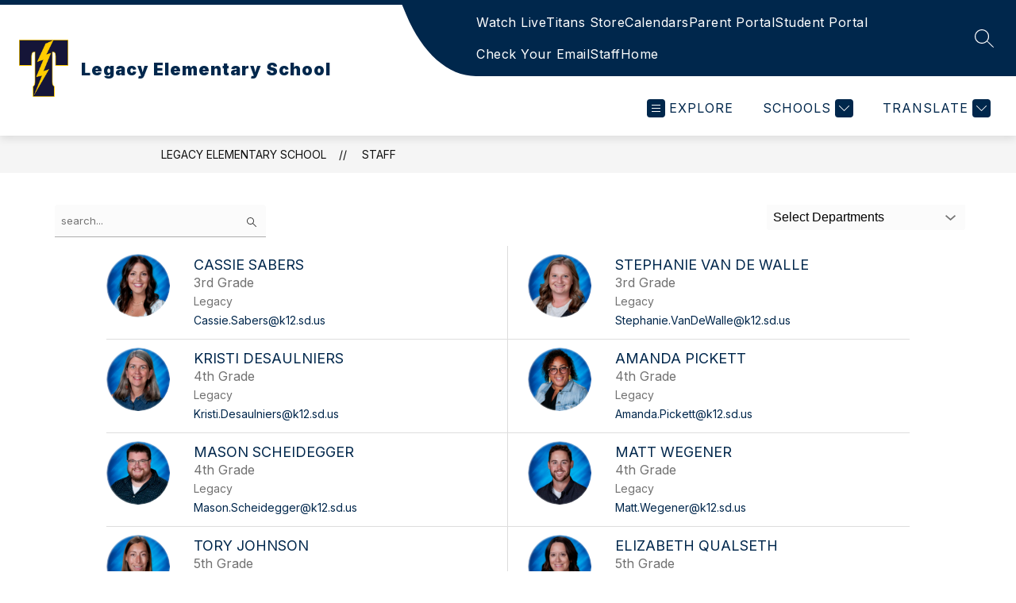

--- FILE ---
content_type: text/css
request_url: https://cmsv2-shared-assets.apptegy.net/Schools/Tea-Area-School-District-2810/tea-area-sd-style.css
body_size: 505
content:
#home {
    #events-v3 {
        .events-v3__events {
            display: flex;
            justify-content: space-around;

            @media screen and (max-width: 1100px) {
                flex-wrap: wrap;
                justify-content: center;
            }

            .events-v3__events__event {
                width: auto;
                height: auto;
                width: 325px;
                aspect-ratio: 1/1;
                text-align: center;

                @media screen and (max-width: 1499px) {
                    width: 280px;
                }

                @media screen and (max-width: 1280px) {
                    width: 240px;
                }

                @media screen and (max-width: 1100px) {
                    /* width: 400px; */
                    margin: 1vw;

                }

                @media screen and (max-width: 599px) {
                    width: 275px;
                    margin-bottom: 35px;
                }


                .events-v3__events__event__date {
                    font-size: 16px;
                }

                .events-v3__events__event__title {
                    font-size: 18px;
                    margin-top: .5em;

                    @media screen and (max-width: 1280px) {
                        font-size: 16px;
                    }
                }

                .events-v3__events__event__time {
                    font-size: 14px;
                    justify-content: center;

                    .tag-tooltip {
                        font-size: inherit;

                        .event-tag {
                            font-size: inherit;
                        }
                    }
                }
            }
        }
    }
}


/* START Workaround to make the whole events card clickable */

#events-e1 .events-card,
#events-v3 .events-v3__events__event,
#home #events-e4 .events-card,
#events-e5 .card-content,
.events-e6 .event-card,
.events-e7 .events-card {
    position: relative;
}

#events-e1 .events-card .events-title:after,
#events-v3 .events-v3__events__event__title:after,
#home #events-e4 .events-card .events-title:after,
#events-e5 .events-title:after,
.events-e6 .event-card .event-title a:after,
.events-e7 .events-card .events-title:after {
    content: "";
    display: block;
    width: 100%;
    height: 100%;
    position: absolute;
    top: 0;
    left: 0;
}

#events-v3 .events-v3__events__event__title:after {
    border-radius: 50%;
}

/* END Workaround to make the whole events card clickable */

--- FILE ---
content_type: text/javascript
request_url: https://cmsv2-static-cdn-prod.apptegy.net/static_js/e23bc0153031d3b2a87e16abd2c4f37973a6e0af/_nuxt/8lHazP5b.js
body_size: 808
content:
import{_ as r,e as l,d as i,H as o}from"./DhsWKdIu.js";const n={name:"TextArea",props:{id:{type:String,required:!0},modelValue:{type:String,required:!0},placeholder:{type:String,default:""},hasErrors:Boolean,required:Boolean,disabled:Boolean,autocomplete:{type:String,default:""},ariaDescribedby:{type:String,default:""}},methods:{handleUpdate(){this.$emit("update:modelValue",this.$refs[this.id].value)}}},s=["id","name","required","disabled","placeholder","autocomplete","aria-describedby","value"];function u(c,a,e,m,h,t){return i(),l("textarea",{id:e.id,ref:e.id,class:o(["form-textarea",e.hasErrors&&"has-errors"]),name:e.id,required:e.required,disabled:e.disabled,placeholder:e.placeholder,autocomplete:e.autocomplete,"aria-describedby":e.ariaDescribedby,value:e.modelValue,onInput:a[0]||(a[0]=(...d)=>t.handleUpdate&&t.handleUpdate(...d))},null,42,s)}const f=r(n,[["render",u],["__scopeId","data-v-1e7c2286"]]);export{f as default};
//# sourceMappingURL=8lHazP5b.js.map


--- FILE ---
content_type: text/javascript
request_url: https://cmsv2-static-cdn-prod.apptegy.net/static_js/e23bc0153031d3b2a87e16abd2c4f37973a6e0af/_nuxt/Clt-vk0q.js
body_size: 1214
content:
import{_ as y}from"./DjV7Y7Tl.js";import{_ as f,m as b,J as v,e as o,d as n,g as s,f as u,i as c,H as d,F as k,r as x,b as N,j as V,t as _,W as r,w as q,b6 as T,O as w,G as J,n as j,bz as B,aB as P}from"./DhsWKdIu.js";import C from"./DPtiVfTU.js";const D={name:"Pagination",components:{Arrow:C},props:{currentPage:{type:Number,default:1},totalPages:{type:Number,default:1},pageNameParam:{type:String,default:"page_no"}},data(){return{pageJump:null}},computed:{...b(["getGlobals"]),...b("translation",["getComponentTranslation"]),cssVars(){return{"--primary-color":P(this.getGlobals,"info.primary_color.hex","#000000"),"--secondary-color":P(this.getGlobals,"info.secondary_color.hex","#000000"),"--disabled-link":"#E1E1E1"}},paginationWithDots(){return B(this.currentPage,this.totalPages)},translations(){return this.getComponentTranslation("pagination")},prevLink(){return this.currentPage>1?{path:(this._.provides[r]||this.$route).path,query:{...(this._.provides[r]||this.$route).query,[this.pageNameParam]:this.currentPage-1}}:null},nextLink(){return this.currentPage<this.totalPages?{path:(this._.provides[r]||this.$route).path,query:{...(this._.provides[r]||this.$route).query,[this.pageNameParam]:this.currentPage+1}}:null}},methods:{goToPage(){if(this.pageJump>0&&this.pageJump<=this.totalPages)return j({query:{...(this._.provides[r]||this.$route).query,[this.pageNameParam]:this.pageJump}})}}},G=["aria-label"],L={class:"prev"},E={key:1,"aria-hidden":"true",role:"presentation"},S={class:"next"},W={class:"jump"},z={for:"jump-number"},F=["max","aria-label"];function K(l,i,a,A,m,e){const h=v("arrow"),g=y;return n(),o("nav",{class:"cms-pagination",style:J(e.cssVars),"aria-label":e.translations.pagination_navigation},[s("ul",null,[s("li",L,[u(g,{class:d(["image-button",{disabled:a.currentPage<=1}]),"aria-disabled":a.currentPage<=1,to:e.prevLink,"aria-label":a.currentPage>1?`${e.translations.previous_page}`:e.translations.previous_page_disabled,"aria-current":"false"},{default:c(()=>[u(h,{"fill-color":a.currentPage>1?e.cssVars["--primary-color"]:e.cssVars["--disabled-link"],"aria-hidden":"true"},null,8,["fill-color"])]),_:1},8,["aria-disabled","class","to","aria-label"])]),(n(!0),o(k,null,x(e.paginationWithDots,(t,p)=>(n(),o("li",{key:p,class:d({active:t==a.currentPage})},[t!=="..."?(n(),N(g,{key:0,to:{path:(l._.provides[r]||l.$route).path,query:{...(l._.provides[r]||l.$route).query,[a.pageNameParam]:t}},"aria-label":t==a.currentPage?`${e.translations.current_page} ${t}`:`${e.translations.go_to_page} ${t}`,"aria-current":t==a.currentPage?"page":null},{default:c(()=>[V(_(t),1)]),_:2},1032,["to","aria-label","aria-current"])):(n(),o("span",E,_(t),1))],2))),128)),s("li",S,[u(g,{class:d(["image-button",{disabled:a.currentPage>=a.totalPages}]),"aria-disabled":a.currentPage>=a.totalPages,disabled:a.currentPage>=a.totalPages,to:e.nextLink,"aria-label":a.currentPage<a.totalPages?`${e.translations.next_page}`:e.translations.next_page_disabled,"aria-current":"false"},{default:c(()=>[u(h,{"fill-color":a.currentPage<a.totalPages?e.cssVars["--primary-color"]:e.cssVars["--disabled-link"],"aria-hidden":"true"},null,8,["fill-color"])]),_:1},8,["aria-disabled","disabled","class","to","aria-label"])]),s("li",W,[s("label",z,_(e.translations.jump_to_page),1),q(s("input",{id:"jump-number","onUpdate:modelValue":i[0]||(i[0]=t=>m.pageJump=t),type:"number",min:"1",max:a.totalPages,"aria-label":`${e.translations.jump_to_page_input}`,onKeyup:i[1]||(i[1]=w((...t)=>e.goToPage&&e.goToPage(...t),["enter"]))},null,40,F),[[T,m.pageJump]])])])],12,G)}const O=f(D,[["render",K],["__scopeId","data-v-967f01ae"]]);export{O as default};
//# sourceMappingURL=Clt-vk0q.js.map
